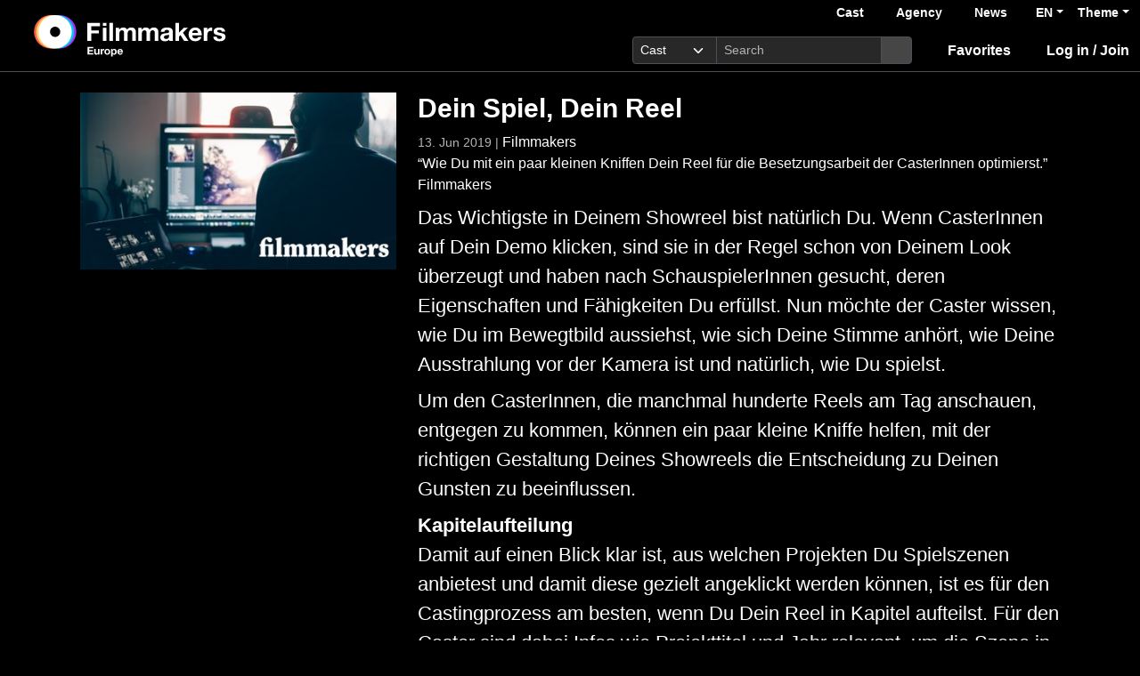

--- FILE ---
content_type: text/html; charset=utf-8
request_url: https://www.filmmakers.eu/news/11808
body_size: 8171
content:
<!DOCTYPE html>
<html
  lang='en' class="h-100" data-bs-default-theme='__auto__'>

<head>
  <meta charset="utf-8">
  <meta http-equiv="X-UA-Compatible" content="IE=edge">
  <meta name="viewport" content="width=device-width, initial-scale=1.0">
  <meta name="view-transition" content="same-origin">

  

  <title>Dein Spiel, Dein Reel - Filmmakers</title>

  <link rel="icon" type="image/png" href="/favicon-96x96.png" sizes="96x96">
<link rel="icon" type="image/svg+xml" href="/favicon.svg">
<link rel="shortcut icon" href="/favicon.ico">
<link rel="apple-touch-icon" sizes="180x180" href="/apple-touch-icon.png">
<meta name="apple-mobile-web-app-title" content="Filmmakers">
<link rel="manifest" href="/site.webmanifest">


  <meta name="keywords" content="Casting, Besetzung, Schauspiel, Schauspieler, Schauspielerdatenbank, Datenbank, Demoband, Showreel, Video, eCasting, Casting-Direktor, Agenturen, Dein Spiel, Dein Reel">
  <meta name="turbo-cache-control" content="no-cache">

  <link rel="stylesheet" crossorigin="anonymous" href="https://assets.filmmakers.eu/assets/application-c462bfb5.css" media="all" data-turbo-track="reload" />

  <meta name="csrf-param" content="authenticity_token" />
<meta name="csrf-token" content="9LLjaBEF16IgOAB4T3yAKSIW0oN1CS7DWTiz8TaICYzg-25OlX8-aAuVLBmOK9GNu17nNNIS9Z7HDTWWQ7CGWQ" />
  <meta name="csp-nonce" content="G492VCMHaSfJTUYKDONmLA==" />
  

  <script src="https://assets.filmmakers.eu/assets/preload-b49c4ba7.js" crossorigin="anonymous" nonce="G492VCMHaSfJTUYKDONmLA==" data-turbo-track="reload"></script>
  <script src="https://assets.filmmakers.eu/assets/application-d4b3084b.js" crossorigin="anonymous" nonce="G492VCMHaSfJTUYKDONmLA==" defer="defer" data-turbo-track="reload"></script>
  

  


  <script type="application/ld+json">
    {"@context":"https://schema.org","@type":"Organization","name":"filmmakers.one GmbH","url":"https://www.filmmakers.eu","logo":"https://filmmakers.eu/email_assets/logo.png","sameAs":["https://www.instagram.com/filmmakers.europe","https://www.facebook.com/filmmakers.europe","https://www.linkedin.com/company/filmmakers-system-by-denkungsart"]}
  </script>

    <script type="application/ld+json">
      {"@context":"https://schema.org","@type":"BlogPosting","headline":"Dein Spiel, Dein Reel","datePublished":"2019-06-13T00:00:00.000+02:00","dateModified":"2024-01-30T20:07:19.966+01:00","publisher":{"name":"Filmmakers"},"image":"https://imgproxy.filmmakers.eu/j8zncsUSs4UdOfPWMJqaLpg3_2Ub3kagceVE38J3N9g/s:1024:768/czM6Ly9maWxtbWFr/ZXJzLWV1LXdlc3Qt/MS9wcm9kdWN0aW9u/L2FjdGl2ZV9zdG9y/YWdlL2s5aWhuNml0/eGdpaG11ajEycHRq/OTl0MmkyNXU","author":[{"@type":"Organization","name":"Filmmakers","url":"https://www.filmmakers.eu"}]}
    </script>

  
</head>


<body class="d-flex flex-column h-100 bg-primary-subtle" data-bs-reset-theme='__auto__'>
  <style></style>

    
<header id='header' class="header" data-controller="toggle-on-scroll" data-toggle-on-scroll-distance-value="260" data-toggle-on-scroll-property-value="--fm-header-default-height" data-toggle-on-scroll-val-value="50px">
  <div class='container-fluid header-container'>
      <a class="header-logo ms-md-3 ms-lg-4" aria-label="logo" data-turbo-prefetch="false" href="https://www.filmmakers.eu/"><div class="logo"></div></a>

    <div class="header-nav">
      <div class="header-top-nav">
          <div class="header-top-nav--items d-none d-md-block">
            <a href="/actor_profile_search/new" class="header-top-nav--item header-top-nav--item-roman">Cast</a>
            <a class="header-top-nav--item header-top-nav--item-viking" href="/talent_agency_search/new">Agency</a>
            <a class="header-top-nav--item" href="/news">News</a>
          </div>
        <div class="dropdown language-switcher"><a class="text-decoration-none d-none d-md-block dropdown-toggle" data-bs-toggle="dropdown" aria-haspopup="true" aria-expanded="false" role="button" href="#">EN</a><ul class="dropdown-menu">
  <li><form class="button_to" method="post" action="/set_locale?locale=en"><button class="dropdown-item active" type="submit">English</button><input type="hidden" name="authenticity_token" value="0Gvbjtl_dsqGAWT09BwNQ7nAXyzCJD0B-XRIXiJmUvlG2MdVEnXink8mzKANluM11MK3ZOuKKKgsu-gKHEC9-w" autocomplete="off" /></form></li><li><form class="button_to" method="post" action="/set_locale?locale=de"><button class="dropdown-item" type="submit">Deutsch</button><input type="hidden" name="authenticity_token" value="nFnV8JvYhrvoFs4HuXR4RjeTS2pOb7Q13_Mx8mJH2LsK6skrUNIS7yExZlNA_pYwWpGjImfBoZwKPJGmXGE3uQ" autocomplete="off" /></form></li><li><form class="button_to" method="post" action="/set_locale?locale=fr"><button class="dropdown-item" type="submit">Français</button><input type="hidden" name="authenticity_token" value="jeTN1051P3nta5kvE0PL6WBQIhR0r1mmAJtu7s0C_mAbV9EMhX-rLSRMMXvqySWfDVLKXF0BTA_VVM668yQRYg" autocomplete="off" /></form></li><li><form class="button_to" method="post" action="/set_locale?locale=it"><button class="dropdown-item" type="submit">Italiano</button><input type="hidden" name="authenticity_token" value="UQqNs0dZgA0TnEi3-7MAPHgGcMRJ8_Gol6_K7928L6jHuZFojFMUWdq74OMCOe5KFQSYjGBd5AFCYGq745rAqg" autocomplete="off" /></form></li><li><form class="button_to" method="post" action="/set_locale?locale=es"><button class="dropdown-item" type="submit">Español</button><input type="hidden" name="authenticity_token" value="86RF3QNlYLvqq40n8YMTg2WkSM8Ydwp9zPU_TW6P4lZlF1kGyG_07yOMJXMICf31CKaghzHZH9QZOp8ZUKkNVA" autocomplete="off" /></form></li><li><form class="button_to" method="post" action="/set_locale?locale=pl"><button class="dropdown-item" type="submit">Polski</button><input type="hidden" name="authenticity_token" value="TcAuLm3WuyEAHmeIvOanaO4IMNXjpbeJ4tm4VadhDCDbczL1ptwvdck5z9xFbEkegwrYncoLoiA3FhgBmUfjIg" autocomplete="off" /></form></li><li><form class="button_to" method="post" action="/set_locale?locale=ro"><button class="dropdown-item" type="submit">Română</button><input type="hidden" name="authenticity_token" value="Mp-37vUC-PGNlP8agwv6eDADmSpJ_S0j54PlAm8bu1ukLKs1PghspUSzV056gRQOXQFxYmBTOIoyTEVWUT1UWQ" autocomplete="off" /></form></li><li><form class="button_to" method="post" action="/set_locale?locale=uk"><button class="dropdown-item" type="submit">Українська</button><input type="hidden" name="authenticity_token" value="e7nau2WMQuJER1nXqoFhiEq34ylVFt7zh87ra21rHmXtCsZgrobWto1g8YNTC4_-J7ULYXy4y1pSAUs_U03xZw" autocomplete="off" /></form></li><li><form class="button_to" method="post" action="/set_locale?locale=ru"><button class="dropdown-item" type="submit">Русский</button><input type="hidden" name="authenticity_token" value="KhtdRqqRS2wL4pu3ajXklOHTSu9hCLlh5K1QPKcsV528qEGdYZvfOMLFM-OTvwrijNGip0imrMgxYvBomQq4nw" autocomplete="off" /></form></li><li><form class="button_to" method="post" action="/set_locale?locale=tr"><button class="dropdown-item" type="submit">Türkçe</button><input type="hidden" name="authenticity_token" value="wknMj1CFOqhfRA6Qt9tIBeJXtPHBBjNKBB36NwEGkrhU-tBUm4-u_JZjpsROUaZzj1VcueioJuPR0lpjPyB9ug" autocomplete="off" /></form></li>
</ul></div>

        <div class="dropdown theme-switcher"><a class="text-decoration-none dropdown-toggle" data-bs-toggle="dropdown" aria-haspopup="true" aria-expanded="false" role="button" href="#">Theme</a><ul class="dropdown-menu">
  <li>
    <button type="button" class="dropdown-item d-flex align-items-center active" data-bs-theme-value="light">
      <i class="far fa-sun"></i><span class="fa5-text">Light</span>
    </button>
  </li>
  <li>
    <button type="button" class="dropdown-item d-flex align-items-center" data-bs-theme-value="dark">
      <i class="fas fa-moon"></i><span class="fa5-text">Dark</span>
    </button>
  </li>
  <li>
    <button type="button" class="dropdown-item d-flex align-items-center" data-bs-theme-value="auto">
      <i class="fas fa-circle-half-stroke"></i><span class="fa5-text">Auto</span>
    </button>
  </li>
</ul></div>
      </div>

        <button name="button" type="submit" class="btn btn-lg btn-link collapsed d-block d-md-none position-relative" aria-label="Open the menu" data-bs-toggle="collapse" data-bs-target="#header_search"><i class="fas fa-search"></i></button>

        <form class="header-search collapse" id="header_search" role="group" data-controller="autocomplete" data-autocomplete-url-value="/autocomplete" data-autocomplete-query-param-value="query" action="/search" accept-charset="UTF-8" method="get">
          <div class="input-group">
              <select name="search_type" id="search_type" class="form-select form-select-sm" data-autocomplete-target="searchType"><option value="ActorProfile">Cast</option>
<option value="TalentAgency">Agency</option></select>
            <input type="search" name="query" id="query" value="" placeholder="Search" class="form-control form-control-sm flex-fill" data-autocomplete-target="input" />
            <button name="button" type="submit" title="Search" class="header-search--icon btn btn-sm btn-secondary"><i class="fas fa-search"></i></button>
          </div>
          <div class="list-group autocomplete-search" data-autocomplete-target="results"></div>
</form>
      <div class="header-nav-items">
        <div class="header-nav-items--item"><a id="icon_link_to_favorable_list" href="/favorable/lists/current:ActorProfile"><i class="fas fa-star" data-num="0"></i><span class="fa5-text">Favorites </span></a></div>
          <div class="header-nav-items--item"><a href="https://www.filmmakers.eu/users/sign_in"><i class="fas fa-arrow-right-to-bracket"></i><span class="fa5-text">Log in / Join</span></a></div>
      </div>

      <div class="dropdown header-burger-menu"><button name="button" type="button" class="btn btn-link dropdown-toggle" data-bs-toggle="dropdown" aria-haspopup="true" aria-expanded="false" aria-label="burger menu" data-bs-offset="0, 10" data-bs-auto-close="outside"><div class="burger-menu-icon"></div></button><ul class="pb-0 dropdown-menu">
        <li class=""><a class="dropdown-item" href="https://www.filmmakers.eu/users/sign_in"><i class="fas fa-arrow-right-to-bracket"></i><span class="fa5-text">Log in / Join</span></a></li><li class="d-lg-none"><a class="dropdown-item text-decoration-none pb-3" href="/favorable/lists/current:ActorProfile"><i class="fas fa-star" data-num="0"></i><span class="fa5-text">Favorites </span></a></li><li class="d-md-none"><a class="dropdown-item dropdown-item-secondary dropdown-item-roman fw-bold pt-2" href="/actor_profile_search/new">Cast</a></li><li class="d-md-none"><a class="dropdown-item dropdown-item-secondary dropdown-item-viking fw-bold" href="/talent_agency_search/new">Agency</a></li><li class="d-md-none"><div class="dropdown language-switcher"><a class="text-decoration-none dropdown-item dropdown-item-secondary pb-2 dropdown-toggle" data-bs-toggle="dropdown" aria-haspopup="true" aria-expanded="false" role="button" href="#">Language: EN</a><ul class="dropdown-menu">
  <li><form class="button_to" method="post" action="/set_locale?locale=en"><button class="dropdown-item active" type="submit">English</button><input type="hidden" name="authenticity_token" value="OPgO1AhwaYdzuHIi5vNfgN7xTL4XPalli0R_msIWxhmuSxIPw3r907qf2nYfebH2s_Ok9j6TvMxei9_O_DApGw" autocomplete="off" /></form></li><li><form class="button_to" method="post" action="/set_locale?locale=de"><button class="dropdown-item" type="submit">Deutsch</button><input type="hidden" name="authenticity_token" value="qEf1LypOGfdbwUNH_qBhPqOl5ZsHO1CamR3LFHsSY6Y-9On04USNo5Lm6xMHKo9IzqcN0y6VRTNM0mtARTSMpA" autocomplete="off" /></form></li><li><form class="button_to" method="post" action="/set_locale?locale=fr"><button class="dropdown-item" type="submit">Français</button><input type="hidden" name="authenticity_token" value="Uli34YApBwbO2YWQ57VpXZ-TmMQKp4FZlHvTrBOCAtrE66s6SyOTUgf-LcQeP4cr8pFwjCMJlPBBtHP4LaTt2A" autocomplete="off" /></form></li><li><form class="button_to" method="post" action="/set_locale?locale=it"><button class="dropdown-item" type="submit">Italiano</button><input type="hidden" name="authenticity_token" value="YA0IFLVj3COoq68WTDLwOg_4HNJ_qJC8nj9iVarQA-T2vhTPfmlId2GMB0K1uB5MYvr0mlYGhRVL8MIBlPbs5g" autocomplete="off" /></form></li><li><form class="button_to" method="post" action="/set_locale?locale=es"><button class="dropdown-item" type="submit">Español</button><input type="hidden" name="authenticity_token" value="tT-CjEcSvN8P_iTUmp1FIbVogsisdCiDJcJrtUPZORQjjJ5XjBgoi8bZjIBjF6tX2GpqgIXaPSrwDcvhff_WFg" autocomplete="off" /></form></li><li><form class="button_to" method="post" action="/set_locale?locale=pl"><button class="dropdown-item" type="submit">Polski</button><input type="hidden" name="authenticity_token" value="ZRAfgLD8tDjIXBzPQOe4UzH6P05HmSFxlLcPGFMRmrPzowNbe_YgbAF7tJu5bVYlXPjXBm43NNhBeK9MbTd1sQ" autocomplete="off" /></form></li><li><form class="button_to" method="post" action="/set_locale?locale=ro"><button class="dropdown-item" type="submit">Română</button><input type="hidden" name="authenticity_token" value="qPtPW8rgCyHHUNWP7foLCY7Vtc4SeE7b-5B3xIZYSQA-SFOAAeqfdQ53fdsUcOV_49ddhjvWW3IuX9eQuH6mAg" autocomplete="off" /></form></li><li><form class="button_to" method="post" action="/set_locale?locale=uk"><button class="dropdown-item" type="submit">Українська</button><input type="hidden" name="authenticity_token" value="pX4j15tEr_Mx7jSgiGdifaUaupC_OLdSvK5LkwFpr-wzzT8MUE47p_jJnPRx7YwLyBhS2JaWovtpYevHP09A7g" autocomplete="off" /></form></li><li><form class="button_to" method="post" action="/set_locale?locale=ru"><button class="dropdown-item" type="submit">Русский</button><input type="hidden" name="authenticity_token" value="UlOkzzoBjolCoyNKKYADnQo6iZVLpBU34iTQVRmuCqDE4LgU8Qsa3YuEix7QCu3rZzhh3WIKAJ4363ABJ4jlog" autocomplete="off" /></form></li><li><form class="button_to" method="post" action="/set_locale?locale=tr"><button class="dropdown-item" type="submit">Türkçe</button><input type="hidden" name="authenticity_token" value="1NnONmtehiEhmyFGkb6V4Ut6IBq6rrcq0dbuwrMj6ZlCatLtoFQSdei8iRJoNHuXJnjIUpMAooMEGU6WjQUGmw" autocomplete="off" /></form></li>
</ul></div></li>
</ul></div>    </div>
  </div>
</header>


  <main class="flex-grow-1 pb-5">
    <div id='content' class='container' role='main'>
      <div class="growl-alert-wrapper"></div>

      

      
<div class="mt-4">
  <div class="overlay-content">
  <div class="overlay border-bottom-0">
    <div class="overlay--body">
        <div class="overlay--image-wrapper">
          <img class="overlay--image" alt="Image for Dein Spiel, Dein Reel" src="https://imgproxy.filmmakers.eu/Eqt5avjj1FeZ4sw3tCXoWgKCpvq3autYEiqU5vOw4sE/w:400/czM6Ly9maWxtbWFr/ZXJzLWV1LXdlc3Qt/MS9wcm9kdWN0aW9u/L2FjdGl2ZV9zdG9y/YWdlL2s5aWhuNml0/eGdpaG11ajEycHRq/OTl0MmkyNXU" />
</div>
      <div class="overlay--body-content">
        <div class="overlay--title d-flex align-items-start justify-content-between">
          Dein Spiel, Dein Reel
          <span class="social-media-links float-end social-media-links-minimal"><div class="dropdown"><button name="button" type="button" class="btn btn-sm social-media-links--share-icon btn-link px-0 align-self-start ms-1 dropdown-toggle" data-bs-toggle="dropdown" aria-haspopup="true" aria-expanded="false" aria-label="Share"><i class="fas fa-share-alt"></i><span class="fa5-text">Share</span></button><ul class="dropdown-menu"><li><h6 class="dropdown-header py-0">Share</h6></li><li><hr class="dropdown-divider"></li><li class="dropdown-item"><a class="btn-sm popup p-0 btn btn-icon-text" title="Share on Facebook" data-width="600" data-height="400" href="https://www.facebook.com/sharer/sharer.php?u=/news/11808"><span class="btn-icon"><i class="fab fa-facebook"></i></span><span class="btn-text">Facebook</span></a></li><li class="dropdown-item"><a class="btn-sm p-0 btn btn-icon-text" title="Share link via email" href="mailto:?subject=Dein%20Spiel%2C%20Dein%20Reel%20-%20Filmmakers&amp;body=%2Fnews%2F11808"><span class="btn-icon"><i class="fas fa-envelope"></i></span><span class="btn-text">Share via Email</span></a></li><li class="dropdown-item"><a class="btn-sm p-0 btn btn-icon-text" title="Copy to clipboard" data-controller="clipboard" data-clipboard-text="/news/11808" data-notification="The link was successfully copied to your clipboard." href="#"><span class="btn-icon"><i class="fas fa-copy"></i></span><span class="btn-text">Copy Link</span></a></li></ul></div></span>

        </div>
        <div class="overlay--source">
          <span class="overlay--date">
            13. Jun 2019 |
          </span>
          Filmmakers
        </div>
          <div class="mb-2">“Wie Du mit ein paar kleinen Kniffen Dein Reel für die Besetzungsarbeit der CasterInnen optimierst.” Filmmakers</div>

        <div class="overlay--text"><div class="trix-content">
  <p>Das Wichtigste in Deinem Showreel bist natürlich Du. Wenn CasterInnen auf Dein Demo klicken, sind sie in der Regel schon von Deinem Look überzeugt und haben nach SchauspielerInnen gesucht, deren Eigenschaften und Fähigkeiten Du erfüllst. Nun möchte der Caster wissen, wie Du im Bewegtbild aussiehst, wie sich Deine Stimme anhört, wie Deine Ausstrahlung vor der Kamera ist und natürlich, wie Du spielst.</p>

<p>Um den CasterInnen, die manchmal hunderte Reels am Tag anschauen, entgegen zu kommen, können ein paar kleine Kniffe helfen, mit der richtigen Gestaltung Deines Showreels die Entscheidung zu Deinen Gunsten zu beeinflussen.</p>

<p><b>Kapitelaufteilung</b>
<br>Damit auf einen Blick klar ist, aus welchen Projekten Du Spielszenen anbietest und damit diese gezielt angeklickt werden können, ist es für den Castingprozess am besten, wenn Du Dein Reel in Kapitel aufteilst. Für den Caster sind dabei Infos wie Projekttitel und Jahr relevant, um die Szene in einen Kontext einordnen zu können. Einen ganzen Beitrag zum Thema „Kapitelaufteilung im Reel“, findest Du hier.</p>

<p><b>Die besten Szenen aus einem Projekt auswählen</b>
<br>Ein Kapitel umfasst in der Regel ein Projekt. Dabei kannst Du Dich auf Deine stärkste Szene aus dem Film oder der Serienfolge beschränken oder auch mehrere Szenen zusammen schneiden. Es ist nicht nötig, dass Du jede Sekunde, die Du auf der Leinwand warst, in das Kapitel packst. Hier ist weniger manchmal mehr.</p>

<p><b>Aussagekräftiges Vorschaubild</b>
<br>Manchmal ist das automatisch generierte Kapitelvorschaubild nicht aussagekräftig oder sogar irreführend, zum Beispiel wenn ein anderer Schauspielkollege aus der Szene eingefangen wurde. Wähle das Kapitelvorschaubild darum so, dass Du darauf zu erkennen bist. Toll ist es auch, wenn das Bild zudem etwas von der Stimmung der Szene transportiert, beispielsweise Deinen Look oder das primäre Gefühl, dem Du in der Szene Ausdruck verleihst. Denn so kann der Caster gezielt die Kapitel auswählen, die der Rolle am nächsten kommen, die er gerade selbst zu besetzen hat.</p>

<p><b>Mit dem besten und/oder aktuellsten Projekt beginnen</b>
<br>Auch wenn die CasterInnen dank der Kapitelansicht eine Auswahl treffen können, meist beginnt man doch mit dem Anfang. Darum sollte Deine erste Szene Deine beste und/oder  aktuellste Szene sein. Perfekt wäre natürlich, wenn Deine aktuellste auch Deine aussagekräftigste Szene ist. Das ist jedoch leider nicht immer der Fall: Vielleicht zeigt Deine zwei Jahre alte Szene aus einem Film, in dem Du die Hauptrolle hattest, viel mehr von Deinem Können, als Dein neuestes Material, in dem Du eine kleine Rolle gespielt hast. Dann würden die meisten wohl dazu raten, mit der Szene zu beginnen, in der Du richtig was zeigen kannst und die neue Szene erst dahinter zu platzieren. Ist die Hauptrolle jedoch 10 Jahre her, solltest Du hingegen der aktuellen Sequenz den Vorzug geben.</p>

<p><b>Du solltest gut zu sehen und zu hören sein</b>
<br>Eigentlich klar, aber leider immer noch ein oft gesehener Fehler: Gerade selbst gedrehtes Material ist oft qualitativ schwierig. Auch wenn es grundsätzlich kein Problem ist, das schauspielerische Talent mit selbst inszenierten Castingszenen unter Beweis zu stellen, sofern im Moment kein aktuelles und aussagekräftiges Material aus Film und Fernsehen zur Verfügung steht, sollte man doch immer darauf achten, dass Licht und Ton gut gemacht sind und Du von Anfang an gut zu sehen und zu hören bist.</p>

<p><b>Die Szene sollte mit Dir beginnen</b>
<br>Achte darauf, dass beispielsweise eine Streitszene nicht mit Deiner Schauspielkollegin oder Deinem Schauspielkollegen beginnt. Es ist Dein Showreel und der Caster sieht es sich an, um Dein Spiel zu bewerten. Auch wenn ggf. Kontext verloren geht, der für die Filmhandlung relevant wäre, sofern irgend möglich steige mit Dir selbst in die Szene ein.</p>

<p><b>Deine Showreel Szenen sollten Dir gehören</b>
<br>Auch im Rest der Szene solltest Du darauf achten, dass die Szene Dir gehört. Das ist natürlich nicht immer möglich, abhängig davon, welche Rolle Du gespielt hast. Aber wenn Du die Wahl zwischen verschiedenen Szenen aus einem Projekt hast,  solltest Du diejenige wählen, in der Du die beste Figur machst. Ausnahmen hierzu bilden vielleicht nur diejenigen Projekte, in denen Du mit einem prominenten Kollegen zusammen gespielt hast. In dem Fall zeigt die Szene, dass Du auf der „großen Bühne“ mithalten kannst, auch wenn der Fokus vielleicht auf der/dem Kollegen/in liegt.</p>

<p><b>Schnell zur Sache kommen</b>
<br>Lange Intros, kunstvolle Pausen, stimmungsvolle Landschaftsaufnahmen, alles schön und gut in einem Film. Deine Showreelszene sollte nicht so beginnen, denn die CasterInnen wollen schnell sehen, worum es in der Szene geht und welche Rolle Du spielst. Darum verschwende keine kostbaren Sekunden, sondern starte sofort mit Deinem Spiel, denn darum geht es schließlich.</p>
</div>
</div>
      </div>
    </div>

    <div class="blog-post--footer">
</div>

  </div>
</div>

</div>

    </div>
  </main>

  <footer class="footer">
  <div class='container-xl'>

    <div class="row">
      <div class="col-6 col-xl-2 offset-xl-1 col-md-3 mb-3">
        <ul class="nav flex-column">
          <li class="nav-item mb-2"><a class="nav-link p-0" href="/actor_profile_search/new">Cast</a></li>
          <li class="nav-item mb-2"><a class="nav-link p-0" href="/talent_agency_search/new">Agency</a></li>
        </ul>
      </div>

      <div class="col-6 col-xl-2 col-md-3 mb-3">
        <ul class="nav flex-column">
          <li class="nav-item mb-2"><a class="nav-link p-0" href="/news">News &amp; Blog</a></li>
          <li class="nav-item mb-2"><a class="nav-link p-0" href="https://en.support.filmmakers.eu">FAQ</a></li>
        </ul>
      </div>

      <div class="col-12 col-xl-2 col-md-3 mb-3">
        <ul class="nav flex-column">
          <li class="nav-item mb-2"><div class="dropdown language-switcher"><a class="text-decoration-none dropdown-toggle" data-bs-toggle="dropdown" aria-haspopup="true" aria-expanded="false" role="button" href="#">Language: English</a><ul class="dropdown-menu">
  <li><form class="button_to" method="post" action="/set_locale?locale=en"><button class="dropdown-item active" type="submit">English</button><input type="hidden" name="authenticity_token" value="OwcTcj7eIZDutyQ1q_QgH7GHCYqAyig2xq9960rfp3uttA-p9dS1xCeQjGFSfs5p3IXhwqlkPZ8TYN2_dPlIeQ" autocomplete="off" /></form></li><li><form class="button_to" method="post" action="/set_locale?locale=de"><button class="dropdown-item" type="submit">Deutsch</button><input type="hidden" name="authenticity_token" value="gZQ-P50eIl0euuy5fDXF42DUTfmloyxD2gIhG8ylXAYXJyLkVhS2CdedRO2FvyuVDdalsYwNOeoPzYFP8oOzBA" autocomplete="off" /></form></li><li><form class="button_to" method="post" action="/set_locale?locale=fr"><button class="dropdown-item" type="submit">Français</button><input type="hidden" name="authenticity_token" value="g_WqKw-cKmWemJBKlWsFYhGie1JcVrOr4KwgRf56848VRrbwxJa-MVe_OB5s4esUfKCTGnX4pgI1Y4ARwFwcjQ" autocomplete="off" /></form></li><li><form class="button_to" method="post" action="/set_locale?locale=it"><button class="dropdown-item" type="submit">Italiano</button><input type="hidden" name="authenticity_token" value="o5AB3Vmoh5v0rCKQkP52aXOi6pb4vDATgTDR3E_FyOc1Ix0GkqITzz2LisRpdJgfHqAC3tESJbpU_3GIceMn5Q" autocomplete="off" /></form></li><li><form class="button_to" method="post" action="/set_locale?locale=es"><button class="dropdown-item" type="submit">Español</button><input type="hidden" name="authenticity_token" value="h1Dd1zzuENitxgvw98wnh3O-QR3gulQkLoMIfHLrqWsR48EM9-SEjGTho6QORsnxHrypVckUQY37TKgoTM1GaQ" autocomplete="off" /></form></li><li><form class="button_to" method="post" action="/set_locale?locale=pl"><button class="dropdown-item" type="submit">Polski</button><input type="hidden" name="authenticity_token" value="mARc9wLvIjDoaiNZUquA-b1pjm0kddtYXzUTBMgTbWcOt0AsyeW2ZCFNiw2rIW6P0GtmJQ3bzvGK-rNQ9jWCZQ" autocomplete="off" /></form></li><li><form class="button_to" method="post" action="/set_locale?locale=ro"><button class="dropdown-item" type="submit">Română</button><input type="hidden" name="authenticity_token" value="UXNkMIENA9xyIoe55GSvnpT1OCr4Mdu5Aju0QNbL0ujHwHjrSgeXiLsFL-0d7kHo-ffQYtGfzhDX9BQU6O096g" autocomplete="off" /></form></li><li><form class="button_to" method="post" action="/set_locale?locale=uk"><button class="dropdown-item" type="submit">Українська</button><input type="hidden" name="authenticity_token" value="rmiOOy6MhLXu8FNPi71PiEBigu015pV__hsFB1R1dcA425Lg5YYQ4SfX-xtyN6H-LWBqpRxIgNYr1KVTalOawg" autocomplete="off" /></form></li><li><form class="button_to" method="post" action="/set_locale?locale=ru"><button class="dropdown-item" type="submit">Русский</button><input type="hidden" name="authenticity_token" value="PDCMSby9uVmf-HpGxnGUhGc2tAelGX4g-7VcQ5Jb7MWqg5CSd7ctDVbf0hI_-3ryCjRcT4y3a4kuevwXrH0Dxw" autocomplete="off" /></form></li><li><form class="button_to" method="post" action="/set_locale?locale=tr"><button class="dropdown-item" type="submit">Türkçe</button><input type="hidden" name="authenticity_token" value="g8URW7LSDPq0usRK3LHV39lrlPm_YWsuVAyDq-2WVxcVdg2AediYrn2dbB4lOzuptGl8sZbPfoeBwyP_07C4FQ" autocomplete="off" /></form></li>
</ul></div></li>
            <li class="nav-item mb-2"><div class="dropdown theme-switcher"><a class="text-decoration-none dropdown-toggle" data-bs-toggle="dropdown" aria-haspopup="true" aria-expanded="false" role="button" href="#">Theme</a><ul class="dropdown-menu">
  <li>
    <button type="button" class="dropdown-item d-flex align-items-center active" data-bs-theme-value="light">
      <i class="far fa-sun"></i><span class="fa5-text">Light</span>
    </button>
  </li>
  <li>
    <button type="button" class="dropdown-item d-flex align-items-center" data-bs-theme-value="dark">
      <i class="fas fa-moon"></i><span class="fa5-text">Dark</span>
    </button>
  </li>
  <li>
    <button type="button" class="dropdown-item d-flex align-items-center" data-bs-theme-value="auto">
      <i class="fas fa-circle-half-stroke"></i><span class="fa5-text">Auto</span>
    </button>
  </li>
</ul></div></li>
        </ul>
      </div>

      <div class="col-12 col-xl-2 col-md-3 offset-xl-2 mb-3">
        <button name="button" type="button" class="footer--support-btn btn btn-sm btn-primary w-100 mb-3 contact_link" data-beacon="false" data-behavior="form-modal-link" data-variant="modal" data-href="/contact/new"><i class="far fa-comment"></i><span class="fa5-text">Ask support</span></button>
        <ul class="nav flex-column">
          <li class="nav-item mb-2"><small><a class="nav-link p-0" href="/en/imprint">Legal Notice</a></small></li>
          <li class="nav-item mb-2"><small><a class="nav-link p-0" href="/en/subscriptions/pricing">Pricing</a></small></li>
          <li class="nav-item mb-2"><small><a class="nav-link p-0" href="/en/terms_of_service">Terms of Service</a></small></li>
          <li class="nav-item mb-2"><small><a class="nav-link p-0" href="/en/privacy">Privacy</a></small></li>
          <li class="nav-item mb-2"><small><a class="nav-link p-0" href="/en/social_media_privacy">Social Media Privacy</a></small></li>
          <li class="nav-item mb-2"><small><button name="button" type="button" class="nav-link p-0" data-behavior="form-modal-link" data-variant="modal" data-href="/dsa_reporting/new">DSA reporting form</button></small></li>
          <li class="nav-item mb-2"><small><a class="nav-link p-0" href="https://api.filmmakers.eu">Api</a></small></li>
        </ul>
      </div>
    </div>

    <div class="row">
      <div class="col-12 col-xl-10 offset-xl-1">
        <div class="d-flex flex-column flex-md-row justify-content-between align-items-start align-items-md-center py-4 border-top">
          <div class="logo logo-footer"></div>
          <div class="d-flex flex-row align-items-center mt-4 mt-md-0">
            <span class="ms-auto fm-text-dark-emphasis"><small>© 2026 Filmmakers</small></span>
            <ul class="nav d-flex align-items-center">
              <li class="ms-3"><a class="btn btn-secondary rounded-circle" target="_blank" rel="noopener nofollow" href="https://www.facebook.com/filmmakers.europe"><i class="fab fa-facebook" title="Find us on Facebook"></i></a></li>
              <li class="ms-2"><a class="btn btn-secondary rounded-circle" target="_blank" rel="noopener nofollow" href="https://www.instagram.com/filmmakers.europe"><i class="fab fa-instagram" title="Follow us on Instagram"></i></a></li>
              <li class="ms-2"><a class="btn btn-secondary rounded-circle" target="_blank" rel="noopener nofollow" href="https://www.linkedin.com/company/filmmakers-system-by-denkungsart"><i class="fab fa-linkedin" title="Follow us on LinkedIn"></i></a></li>
              <li class="ms-3 d-none d-xl-block"><a target="_blank" rel="noopener nofollow" href="https://wearealbert.org/"><img alt="albert logo" height="30" src="https://assets.filmmakers.eu/assets/albert-logo-f49073f5.png" /></a></li>
              <li class="ms-3"><a target="_blank" rel="noopener nofollow" href="https://tracking.naturebalance.net/ui/de/25T-BSC-569870/"><img alt="natureoffice logo" height="30" src="https://assets.filmmakers.eu/assets/natureoffice_tracking_logo-0141c1d4.svg" /></a></li>
            </ul>
          </div>
        </div>
      </div>
    </div>
  </div>
</footer>

  



<link rel="stylesheet" crossorigin="anonymous" href="https://assets.filmmakers.eu/assets/fonts-eb5236f2.css" media="all" />
</body>
</html>


--- FILE ---
content_type: text/javascript
request_url: https://assets.filmmakers.eu/assets/preload-b49c4ba7.js
body_size: 944
content:
(()=>{var b=Object.create;var i=Object.defineProperty;var h=Object.getOwnPropertyDescriptor;var y=Object.getOwnPropertyNames;var g=Object.getPrototypeOf,p=Object.prototype.hasOwnProperty;var v=(e,t)=>()=>(e&&(t=e(e=0)),t);var E=(e,t)=>()=>(t||e((t={exports:{}}).exports,t),t.exports),w=(e,t)=>{for(var d in t)i(e,d,{get:t[d],enumerable:!0})},l=(e,t,d,o)=>{if(t&&typeof t=="object"||typeof t=="function")for(let n of y(t))!p.call(e,n)&&n!==d&&i(e,n,{get:()=>t[n],enumerable:!(o=h(t,n))||o.enumerable});return e},a=(e,t,d)=>(l(e,t,"default"),d&&l(d,t,"default")),m=(e,t,d)=>(d=e!=null?b(g(e)):{},l(t||!e||!e.__esModule?i(d,"default",{value:e,enumerable:!0}):d,e));var s=v(()=>{(function(){try{var e=typeof window!="undefined"?window:typeof global!="undefined"?global:typeof globalThis!="undefined"?globalThis:typeof self!="undefined"?self:{};e.SENTRY_RELEASE={id:"775f67b2e4f5e7438163a25a81e45c9ad0c76d89"}}catch(t){}})()});var u=E(()=>{s();var T="dark";(()=>{let e=o=>{if(o==="__auto__"){let n=localStorage.getItem("theme");return n||T}return o},t=function(o){document.documentElement.setAttribute("data-bs-theme",o)};t(e(document.documentElement.getAttribute("data-bs-default-theme")));let d=o=>{let n=document.querySelector(`[data-bs-theme-value="${o}"]`);document.querySelectorAll("[data-bs-theme-value]").forEach(c=>{c.classList.remove("active")}),n&&n.length&&n.classList.add("active")};window.addEventListener("DOMContentLoaded",()=>{d(e()),document.addEventListener("click",o=>{let n=o.target.closest("button[data-bs-theme-value]");if(n){let c=n.getAttribute("data-bs-theme-value");localStorage.setItem("theme",c),t(c),d(c)}}),document.addEventListener("turbo:before-render",o=>{let{newBody:n}=o.detail,c=n.dataset.bsResetTheme;t(e(c))})})})();(function(){document.documentElement.style.setProperty("min-height","101vh");let e=window.innerWidth-document.documentElement.clientWidth;document.documentElement.style.setProperty("--scrollbarWidth",`${e}px`),document.documentElement.style.setProperty("--100vw",`calc(100vw - ${e}px)`),document.documentElement.style.setProperty("--50vw",`calc((100vw - ${e}px) * 0.5)`),document.documentElement.style.removeProperty("min-height")})()});var r={};w(r,{default:()=>_});s();s();try{(function(){var e=typeof window!="undefined"?window:typeof global!="undefined"?global:typeof globalThis!="undefined"?globalThis:typeof self!="undefined"?self:{},t=new e.Error().stack;t&&(e._sentryDebugIds=e._sentryDebugIds||{},e._sentryDebugIds[t]="9ffecc32-db0d-4da5-8de8-464b04dbffa1",e._sentryDebugIdIdentifier="sentry-dbid-9ffecc32-db0d-4da5-8de8-464b04dbffa1")})()}catch(e){}var f=m(u());a(r,m(u()));var _=f.default;})();
/*!
 * Color mode toggler for Bootstrap's docs (https://getbootstrap.com/)
 * Copyright 2011-2022 The Bootstrap Authors
 * Licensed under the Creative Commons Attribution 3.0 Unported License.
 */
//
